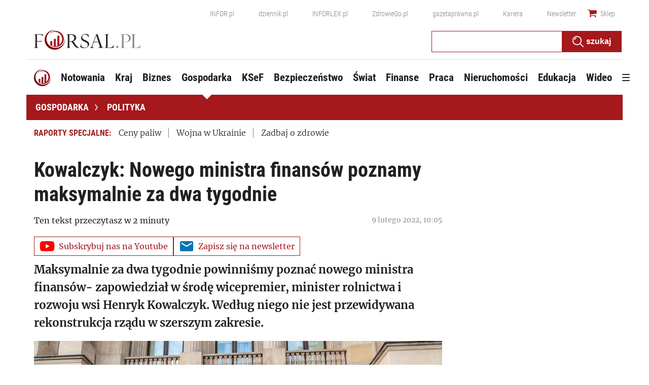

--- FILE ---
content_type: text/html; charset=utf-8
request_url: https://www.google.com/recaptcha/api2/aframe
body_size: 172
content:
<!DOCTYPE HTML><html><head><meta http-equiv="content-type" content="text/html; charset=UTF-8"></head><body><script nonce="BidDil62RcDfK-gtIYAQyQ">/** Anti-fraud and anti-abuse applications only. See google.com/recaptcha */ try{var clients={'sodar':'https://pagead2.googlesyndication.com/pagead/sodar?'};window.addEventListener("message",function(a){try{if(a.source===window.parent){var b=JSON.parse(a.data);var c=clients[b['id']];if(c){var d=document.createElement('img');d.src=c+b['params']+'&rc='+(localStorage.getItem("rc::a")?sessionStorage.getItem("rc::b"):"");window.document.body.appendChild(d);sessionStorage.setItem("rc::e",parseInt(sessionStorage.getItem("rc::e")||0)+1);localStorage.setItem("rc::h",'1769819912520');}}}catch(b){}});window.parent.postMessage("_grecaptcha_ready", "*");}catch(b){}</script></body></html>

--- FILE ---
content_type: text/plain; charset=UTF-8
request_url: https://at.teads.tv/fpc?analytics_tag_id=PUB_5576&tfpvi=&gdpr_status=22&gdpr_reason=220&gdpr_consent=&ccpa_consent=&shared_ids=&sv=d656f4a&
body_size: -83
content:
NjcxNGEwNGItN2U5My00M2VmLTg5OGEtMGMxMzZlOGQxN2RkIzctNQ==